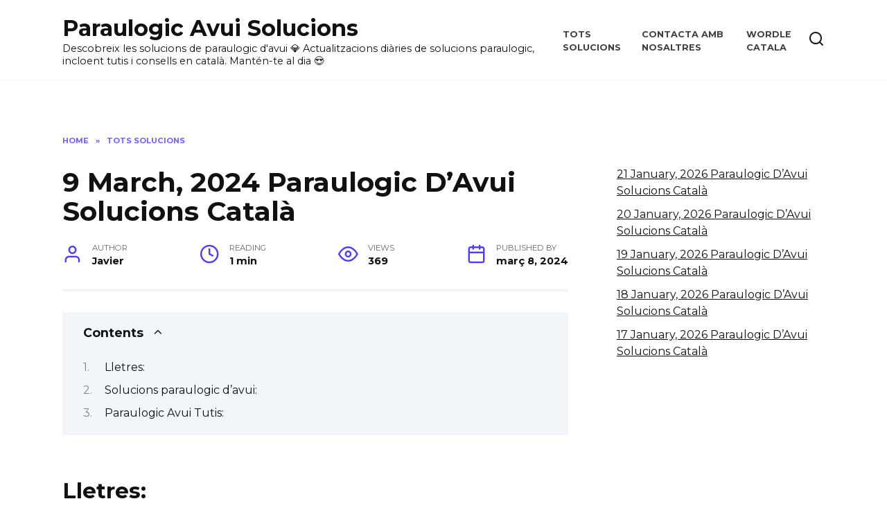

--- FILE ---
content_type: text/html; charset=UTF-8
request_url: https://paraulogicavuisolucions.com/9-march-2024-paraulogic-davui-solucions-catala/
body_size: 15898
content:
<!doctype html>
<html lang="ca" prefix="og: https://ogp.me/ns#">
<head>
	<meta charset="UTF-8">
	<meta name="viewport" content="width=device-width, initial-scale=1">

	
<!-- Search Engine Optimization by Rank Math - https://rankmath.com/ -->
<title>9 March, 2024 Paraulogic D&#039;Avui Solucions Català</title>
<meta name="description" content="Lletres: S, U, B, H, A, R, TSolucions paraulogic d’avui: Números de Sèrie9 March, 2024 ❤️ 124 ParaulesParaulogic Avui"/>
<meta name="robots" content="follow, index, max-snippet:-1, max-video-preview:-1, max-image-preview:large"/>
<link rel="canonical" href="https://paraulogicavuisolucions.com/9-march-2024-paraulogic-davui-solucions-catala/" />
<meta property="og:locale" content="ca_ES" />
<meta property="og:type" content="article" />
<meta property="og:title" content="9 March, 2024 Paraulogic D&#039;Avui Solucions Català" />
<meta property="og:description" content="Lletres: S, U, B, H, A, R, TSolucions paraulogic d’avui: Números de Sèrie9 March, 2024 ❤️ 124 ParaulesParaulogic Avui" />
<meta property="og:url" content="https://paraulogicavuisolucions.com/9-march-2024-paraulogic-davui-solucions-catala/" />
<meta property="og:site_name" content="Paraulogic Avui Solucions" />
<meta property="article:section" content="Tots Solucions" />
<meta property="og:image" content="https://paraulogicavuisolucions.com/wp-content/uploads/2024/02/Feature-Image-1024x576.webp" />
<meta property="og:image:secure_url" content="https://paraulogicavuisolucions.com/wp-content/uploads/2024/02/Feature-Image-1024x576.webp" />
<meta property="og:image:width" content="730" />
<meta property="og:image:height" content="411" />
<meta property="og:image:alt" content="Feature Image" />
<meta property="og:image:type" content="image/webp" />
<meta property="article:published_time" content="2024-03-08T23:10:07+00:00" />
<meta name="twitter:card" content="summary_large_image" />
<meta name="twitter:title" content="9 March, 2024 Paraulogic D&#039;Avui Solucions Català" />
<meta name="twitter:description" content="Lletres: S, U, B, H, A, R, TSolucions paraulogic d’avui: Números de Sèrie9 March, 2024 ❤️ 124 ParaulesParaulogic Avui" />
<meta name="twitter:site" content="@Javier" />
<meta name="twitter:creator" content="@Javier" />
<meta name="twitter:image" content="https://paraulogicavuisolucions.com/wp-content/uploads/2024/02/Feature-Image-1024x576.webp" />
<meta name="twitter:label1" content="Written by" />
<meta name="twitter:data1" content="Javier" />
<meta name="twitter:label2" content="Time to read" />
<meta name="twitter:data2" content="Less than a minute" />
<script type="application/ld+json" class="rank-math-schema">{"@context":"https://schema.org","@graph":[{"@type":"Organization","@id":"https://paraulogicavuisolucions.com/#organization","name":"Paraulogic Avui Solucions","sameAs":["https://twitter.com/Javier"],"logo":{"@type":"ImageObject","@id":"https://paraulogicavuisolucions.com/#logo","url":"https://paraulogicavuisolucions.com/wp-content/uploads/2024/02/cropped-Site-Icon-scaled-1.webp","contentUrl":"https://paraulogicavuisolucions.com/wp-content/uploads/2024/02/cropped-Site-Icon-scaled-1.webp","caption":"Paraulogic Avui Solucions","inLanguage":"ca","width":"512","height":"512"}},{"@type":"WebSite","@id":"https://paraulogicavuisolucions.com/#website","url":"https://paraulogicavuisolucions.com","name":"Paraulogic Avui Solucions","publisher":{"@id":"https://paraulogicavuisolucions.com/#organization"},"inLanguage":"ca"},{"@type":"ImageObject","@id":"https://paraulogicavuisolucions.com/wp-content/uploads/2024/02/Feature-Image-scaled.webp","url":"https://paraulogicavuisolucions.com/wp-content/uploads/2024/02/Feature-Image-scaled.webp","width":"2560","height":"1440","caption":"Feature Image","inLanguage":"ca"},{"@type":"WebPage","@id":"https://paraulogicavuisolucions.com/9-march-2024-paraulogic-davui-solucions-catala/#webpage","url":"https://paraulogicavuisolucions.com/9-march-2024-paraulogic-davui-solucions-catala/","name":"9 March, 2024 Paraulogic D&#039;Avui Solucions Catal\u00e0","datePublished":"2024-03-08T23:10:07+00:00","dateModified":"2024-03-08T23:10:07+00:00","isPartOf":{"@id":"https://paraulogicavuisolucions.com/#website"},"primaryImageOfPage":{"@id":"https://paraulogicavuisolucions.com/wp-content/uploads/2024/02/Feature-Image-scaled.webp"},"inLanguage":"ca"},{"@type":"Person","@id":"https://paraulogicavuisolucions.com/9-march-2024-paraulogic-davui-solucions-catala/#author","name":"Javier","image":{"@type":"ImageObject","@id":"https://secure.gravatar.com/avatar/7e676e69526573ecf50fd0a53e78987b9198201e7a88e23b03debeb53ade150f?s=96&amp;d=robohash&amp;r=g","url":"https://secure.gravatar.com/avatar/7e676e69526573ecf50fd0a53e78987b9198201e7a88e23b03debeb53ade150f?s=96&amp;d=robohash&amp;r=g","caption":"Javier","inLanguage":"ca"},"sameAs":["https://paraulogicavuisolucions.com"],"worksFor":{"@id":"https://paraulogicavuisolucions.com/#organization"}},{"@type":"Article","headline":"9 March, 2024 Paraulogic D&#039;Avui Solucions Catal\u00e0","datePublished":"2024-03-08T23:10:07+00:00","dateModified":"2024-03-08T23:10:07+00:00","author":{"@id":"https://paraulogicavuisolucions.com/9-march-2024-paraulogic-davui-solucions-catala/#author","name":"Javier"},"publisher":{"@id":"https://paraulogicavuisolucions.com/#organization"},"description":"Lletres: S, U, B, H, A, R, TSolucions paraulogic d\u2019avui: N\u00fameros de S\u00e8rie9 March, 2024 \u2764\ufe0f 124 ParaulesParaulogic Avui","name":"9 March, 2024 Paraulogic D&#039;Avui Solucions Catal\u00e0","@id":"https://paraulogicavuisolucions.com/9-march-2024-paraulogic-davui-solucions-catala/#richSnippet","isPartOf":{"@id":"https://paraulogicavuisolucions.com/9-march-2024-paraulogic-davui-solucions-catala/#webpage"},"image":{"@id":"https://paraulogicavuisolucions.com/wp-content/uploads/2024/02/Feature-Image-scaled.webp"},"inLanguage":"ca","mainEntityOfPage":{"@id":"https://paraulogicavuisolucions.com/9-march-2024-paraulogic-davui-solucions-catala/#webpage"}}]}</script>
<!-- /Rank Math WordPress SEO plugin -->

<link rel='dns-prefetch' href='//fonts.googleapis.com' />
<link rel="alternate" type="application/rss+xml" title="Paraulogic Avui Solucions &raquo; 9 March, 2024 Paraulogic D&#8217;Avui Solucions Català Canal dels comentaris" href="https://paraulogicavuisolucions.com/9-march-2024-paraulogic-davui-solucions-catala/feed/" />
<link rel="alternate" title="oEmbed (JSON)" type="application/json+oembed" href="https://paraulogicavuisolucions.com/wp-json/oembed/1.0/embed?url=https%3A%2F%2Fparaulogicavuisolucions.com%2F9-march-2024-paraulogic-davui-solucions-catala%2F" />
<link rel="alternate" title="oEmbed (XML)" type="text/xml+oembed" href="https://paraulogicavuisolucions.com/wp-json/oembed/1.0/embed?url=https%3A%2F%2Fparaulogicavuisolucions.com%2F9-march-2024-paraulogic-davui-solucions-catala%2F&#038;format=xml" />
<style id='wp-img-auto-sizes-contain-inline-css' type='text/css'>
img:is([sizes=auto i],[sizes^="auto," i]){contain-intrinsic-size:3000px 1500px}
/*# sourceURL=wp-img-auto-sizes-contain-inline-css */
</style>
<style id='wp-emoji-styles-inline-css' type='text/css'>

	img.wp-smiley, img.emoji {
		display: inline !important;
		border: none !important;
		box-shadow: none !important;
		height: 1em !important;
		width: 1em !important;
		margin: 0 0.07em !important;
		vertical-align: -0.1em !important;
		background: none !important;
		padding: 0 !important;
	}
/*# sourceURL=wp-emoji-styles-inline-css */
</style>
<style id='wp-block-library-inline-css' type='text/css'>
:root{--wp-block-synced-color:#7a00df;--wp-block-synced-color--rgb:122,0,223;--wp-bound-block-color:var(--wp-block-synced-color);--wp-editor-canvas-background:#ddd;--wp-admin-theme-color:#007cba;--wp-admin-theme-color--rgb:0,124,186;--wp-admin-theme-color-darker-10:#006ba1;--wp-admin-theme-color-darker-10--rgb:0,107,160.5;--wp-admin-theme-color-darker-20:#005a87;--wp-admin-theme-color-darker-20--rgb:0,90,135;--wp-admin-border-width-focus:2px}@media (min-resolution:192dpi){:root{--wp-admin-border-width-focus:1.5px}}.wp-element-button{cursor:pointer}:root .has-very-light-gray-background-color{background-color:#eee}:root .has-very-dark-gray-background-color{background-color:#313131}:root .has-very-light-gray-color{color:#eee}:root .has-very-dark-gray-color{color:#313131}:root .has-vivid-green-cyan-to-vivid-cyan-blue-gradient-background{background:linear-gradient(135deg,#00d084,#0693e3)}:root .has-purple-crush-gradient-background{background:linear-gradient(135deg,#34e2e4,#4721fb 50%,#ab1dfe)}:root .has-hazy-dawn-gradient-background{background:linear-gradient(135deg,#faaca8,#dad0ec)}:root .has-subdued-olive-gradient-background{background:linear-gradient(135deg,#fafae1,#67a671)}:root .has-atomic-cream-gradient-background{background:linear-gradient(135deg,#fdd79a,#004a59)}:root .has-nightshade-gradient-background{background:linear-gradient(135deg,#330968,#31cdcf)}:root .has-midnight-gradient-background{background:linear-gradient(135deg,#020381,#2874fc)}:root{--wp--preset--font-size--normal:16px;--wp--preset--font-size--huge:42px}.has-regular-font-size{font-size:1em}.has-larger-font-size{font-size:2.625em}.has-normal-font-size{font-size:var(--wp--preset--font-size--normal)}.has-huge-font-size{font-size:var(--wp--preset--font-size--huge)}.has-text-align-center{text-align:center}.has-text-align-left{text-align:left}.has-text-align-right{text-align:right}.has-fit-text{white-space:nowrap!important}#end-resizable-editor-section{display:none}.aligncenter{clear:both}.items-justified-left{justify-content:flex-start}.items-justified-center{justify-content:center}.items-justified-right{justify-content:flex-end}.items-justified-space-between{justify-content:space-between}.screen-reader-text{border:0;clip-path:inset(50%);height:1px;margin:-1px;overflow:hidden;padding:0;position:absolute;width:1px;word-wrap:normal!important}.screen-reader-text:focus{background-color:#ddd;clip-path:none;color:#444;display:block;font-size:1em;height:auto;left:5px;line-height:normal;padding:15px 23px 14px;text-decoration:none;top:5px;width:auto;z-index:100000}html :where(.has-border-color){border-style:solid}html :where([style*=border-top-color]){border-top-style:solid}html :where([style*=border-right-color]){border-right-style:solid}html :where([style*=border-bottom-color]){border-bottom-style:solid}html :where([style*=border-left-color]){border-left-style:solid}html :where([style*=border-width]){border-style:solid}html :where([style*=border-top-width]){border-top-style:solid}html :where([style*=border-right-width]){border-right-style:solid}html :where([style*=border-bottom-width]){border-bottom-style:solid}html :where([style*=border-left-width]){border-left-style:solid}html :where(img[class*=wp-image-]){height:auto;max-width:100%}:where(figure){margin:0 0 1em}html :where(.is-position-sticky){--wp-admin--admin-bar--position-offset:var(--wp-admin--admin-bar--height,0px)}@media screen and (max-width:600px){html :where(.is-position-sticky){--wp-admin--admin-bar--position-offset:0px}}

/*# sourceURL=wp-block-library-inline-css */
</style><style id='wp-block-latest-posts-inline-css' type='text/css'>
.wp-block-latest-posts{box-sizing:border-box}.wp-block-latest-posts.alignleft{margin-right:2em}.wp-block-latest-posts.alignright{margin-left:2em}.wp-block-latest-posts.wp-block-latest-posts__list{list-style:none}.wp-block-latest-posts.wp-block-latest-posts__list li{clear:both;overflow-wrap:break-word}.wp-block-latest-posts.is-grid{display:flex;flex-wrap:wrap}.wp-block-latest-posts.is-grid li{margin:0 1.25em 1.25em 0;width:100%}@media (min-width:600px){.wp-block-latest-posts.columns-2 li{width:calc(50% - .625em)}.wp-block-latest-posts.columns-2 li:nth-child(2n){margin-right:0}.wp-block-latest-posts.columns-3 li{width:calc(33.33333% - .83333em)}.wp-block-latest-posts.columns-3 li:nth-child(3n){margin-right:0}.wp-block-latest-posts.columns-4 li{width:calc(25% - .9375em)}.wp-block-latest-posts.columns-4 li:nth-child(4n){margin-right:0}.wp-block-latest-posts.columns-5 li{width:calc(20% - 1em)}.wp-block-latest-posts.columns-5 li:nth-child(5n){margin-right:0}.wp-block-latest-posts.columns-6 li{width:calc(16.66667% - 1.04167em)}.wp-block-latest-posts.columns-6 li:nth-child(6n){margin-right:0}}:root :where(.wp-block-latest-posts.is-grid){padding:0}:root :where(.wp-block-latest-posts.wp-block-latest-posts__list){padding-left:0}.wp-block-latest-posts__post-author,.wp-block-latest-posts__post-date{display:block;font-size:.8125em}.wp-block-latest-posts__post-excerpt,.wp-block-latest-posts__post-full-content{margin-bottom:1em;margin-top:.5em}.wp-block-latest-posts__featured-image a{display:inline-block}.wp-block-latest-posts__featured-image img{height:auto;max-width:100%;width:auto}.wp-block-latest-posts__featured-image.alignleft{float:left;margin-right:1em}.wp-block-latest-posts__featured-image.alignright{float:right;margin-left:1em}.wp-block-latest-posts__featured-image.aligncenter{margin-bottom:1em;text-align:center}
/*# sourceURL=https://paraulogicavuisolucions.com/wp-includes/blocks/latest-posts/style.min.css */
</style>
<style id='wp-block-paragraph-inline-css' type='text/css'>
.is-small-text{font-size:.875em}.is-regular-text{font-size:1em}.is-large-text{font-size:2.25em}.is-larger-text{font-size:3em}.has-drop-cap:not(:focus):first-letter{float:left;font-size:8.4em;font-style:normal;font-weight:100;line-height:.68;margin:.05em .1em 0 0;text-transform:uppercase}body.rtl .has-drop-cap:not(:focus):first-letter{float:none;margin-left:.1em}p.has-drop-cap.has-background{overflow:hidden}:root :where(p.has-background){padding:1.25em 2.375em}:where(p.has-text-color:not(.has-link-color)) a{color:inherit}p.has-text-align-left[style*="writing-mode:vertical-lr"],p.has-text-align-right[style*="writing-mode:vertical-rl"]{rotate:180deg}
/*# sourceURL=https://paraulogicavuisolucions.com/wp-includes/blocks/paragraph/style.min.css */
</style>
<style id='global-styles-inline-css' type='text/css'>
:root{--wp--preset--aspect-ratio--square: 1;--wp--preset--aspect-ratio--4-3: 4/3;--wp--preset--aspect-ratio--3-4: 3/4;--wp--preset--aspect-ratio--3-2: 3/2;--wp--preset--aspect-ratio--2-3: 2/3;--wp--preset--aspect-ratio--16-9: 16/9;--wp--preset--aspect-ratio--9-16: 9/16;--wp--preset--color--black: #000000;--wp--preset--color--cyan-bluish-gray: #abb8c3;--wp--preset--color--white: #ffffff;--wp--preset--color--pale-pink: #f78da7;--wp--preset--color--vivid-red: #cf2e2e;--wp--preset--color--luminous-vivid-orange: #ff6900;--wp--preset--color--luminous-vivid-amber: #fcb900;--wp--preset--color--light-green-cyan: #7bdcb5;--wp--preset--color--vivid-green-cyan: #00d084;--wp--preset--color--pale-cyan-blue: #8ed1fc;--wp--preset--color--vivid-cyan-blue: #0693e3;--wp--preset--color--vivid-purple: #9b51e0;--wp--preset--gradient--vivid-cyan-blue-to-vivid-purple: linear-gradient(135deg,rgb(6,147,227) 0%,rgb(155,81,224) 100%);--wp--preset--gradient--light-green-cyan-to-vivid-green-cyan: linear-gradient(135deg,rgb(122,220,180) 0%,rgb(0,208,130) 100%);--wp--preset--gradient--luminous-vivid-amber-to-luminous-vivid-orange: linear-gradient(135deg,rgb(252,185,0) 0%,rgb(255,105,0) 100%);--wp--preset--gradient--luminous-vivid-orange-to-vivid-red: linear-gradient(135deg,rgb(255,105,0) 0%,rgb(207,46,46) 100%);--wp--preset--gradient--very-light-gray-to-cyan-bluish-gray: linear-gradient(135deg,rgb(238,238,238) 0%,rgb(169,184,195) 100%);--wp--preset--gradient--cool-to-warm-spectrum: linear-gradient(135deg,rgb(74,234,220) 0%,rgb(151,120,209) 20%,rgb(207,42,186) 40%,rgb(238,44,130) 60%,rgb(251,105,98) 80%,rgb(254,248,76) 100%);--wp--preset--gradient--blush-light-purple: linear-gradient(135deg,rgb(255,206,236) 0%,rgb(152,150,240) 100%);--wp--preset--gradient--blush-bordeaux: linear-gradient(135deg,rgb(254,205,165) 0%,rgb(254,45,45) 50%,rgb(107,0,62) 100%);--wp--preset--gradient--luminous-dusk: linear-gradient(135deg,rgb(255,203,112) 0%,rgb(199,81,192) 50%,rgb(65,88,208) 100%);--wp--preset--gradient--pale-ocean: linear-gradient(135deg,rgb(255,245,203) 0%,rgb(182,227,212) 50%,rgb(51,167,181) 100%);--wp--preset--gradient--electric-grass: linear-gradient(135deg,rgb(202,248,128) 0%,rgb(113,206,126) 100%);--wp--preset--gradient--midnight: linear-gradient(135deg,rgb(2,3,129) 0%,rgb(40,116,252) 100%);--wp--preset--font-size--small: 19.5px;--wp--preset--font-size--medium: 20px;--wp--preset--font-size--large: 36.5px;--wp--preset--font-size--x-large: 42px;--wp--preset--font-size--normal: 22px;--wp--preset--font-size--huge: 49.5px;--wp--preset--spacing--20: 0.44rem;--wp--preset--spacing--30: 0.67rem;--wp--preset--spacing--40: 1rem;--wp--preset--spacing--50: 1.5rem;--wp--preset--spacing--60: 2.25rem;--wp--preset--spacing--70: 3.38rem;--wp--preset--spacing--80: 5.06rem;--wp--preset--shadow--natural: 6px 6px 9px rgba(0, 0, 0, 0.2);--wp--preset--shadow--deep: 12px 12px 50px rgba(0, 0, 0, 0.4);--wp--preset--shadow--sharp: 6px 6px 0px rgba(0, 0, 0, 0.2);--wp--preset--shadow--outlined: 6px 6px 0px -3px rgb(255, 255, 255), 6px 6px rgb(0, 0, 0);--wp--preset--shadow--crisp: 6px 6px 0px rgb(0, 0, 0);}:where(.is-layout-flex){gap: 0.5em;}:where(.is-layout-grid){gap: 0.5em;}body .is-layout-flex{display: flex;}.is-layout-flex{flex-wrap: wrap;align-items: center;}.is-layout-flex > :is(*, div){margin: 0;}body .is-layout-grid{display: grid;}.is-layout-grid > :is(*, div){margin: 0;}:where(.wp-block-columns.is-layout-flex){gap: 2em;}:where(.wp-block-columns.is-layout-grid){gap: 2em;}:where(.wp-block-post-template.is-layout-flex){gap: 1.25em;}:where(.wp-block-post-template.is-layout-grid){gap: 1.25em;}.has-black-color{color: var(--wp--preset--color--black) !important;}.has-cyan-bluish-gray-color{color: var(--wp--preset--color--cyan-bluish-gray) !important;}.has-white-color{color: var(--wp--preset--color--white) !important;}.has-pale-pink-color{color: var(--wp--preset--color--pale-pink) !important;}.has-vivid-red-color{color: var(--wp--preset--color--vivid-red) !important;}.has-luminous-vivid-orange-color{color: var(--wp--preset--color--luminous-vivid-orange) !important;}.has-luminous-vivid-amber-color{color: var(--wp--preset--color--luminous-vivid-amber) !important;}.has-light-green-cyan-color{color: var(--wp--preset--color--light-green-cyan) !important;}.has-vivid-green-cyan-color{color: var(--wp--preset--color--vivid-green-cyan) !important;}.has-pale-cyan-blue-color{color: var(--wp--preset--color--pale-cyan-blue) !important;}.has-vivid-cyan-blue-color{color: var(--wp--preset--color--vivid-cyan-blue) !important;}.has-vivid-purple-color{color: var(--wp--preset--color--vivid-purple) !important;}.has-black-background-color{background-color: var(--wp--preset--color--black) !important;}.has-cyan-bluish-gray-background-color{background-color: var(--wp--preset--color--cyan-bluish-gray) !important;}.has-white-background-color{background-color: var(--wp--preset--color--white) !important;}.has-pale-pink-background-color{background-color: var(--wp--preset--color--pale-pink) !important;}.has-vivid-red-background-color{background-color: var(--wp--preset--color--vivid-red) !important;}.has-luminous-vivid-orange-background-color{background-color: var(--wp--preset--color--luminous-vivid-orange) !important;}.has-luminous-vivid-amber-background-color{background-color: var(--wp--preset--color--luminous-vivid-amber) !important;}.has-light-green-cyan-background-color{background-color: var(--wp--preset--color--light-green-cyan) !important;}.has-vivid-green-cyan-background-color{background-color: var(--wp--preset--color--vivid-green-cyan) !important;}.has-pale-cyan-blue-background-color{background-color: var(--wp--preset--color--pale-cyan-blue) !important;}.has-vivid-cyan-blue-background-color{background-color: var(--wp--preset--color--vivid-cyan-blue) !important;}.has-vivid-purple-background-color{background-color: var(--wp--preset--color--vivid-purple) !important;}.has-black-border-color{border-color: var(--wp--preset--color--black) !important;}.has-cyan-bluish-gray-border-color{border-color: var(--wp--preset--color--cyan-bluish-gray) !important;}.has-white-border-color{border-color: var(--wp--preset--color--white) !important;}.has-pale-pink-border-color{border-color: var(--wp--preset--color--pale-pink) !important;}.has-vivid-red-border-color{border-color: var(--wp--preset--color--vivid-red) !important;}.has-luminous-vivid-orange-border-color{border-color: var(--wp--preset--color--luminous-vivid-orange) !important;}.has-luminous-vivid-amber-border-color{border-color: var(--wp--preset--color--luminous-vivid-amber) !important;}.has-light-green-cyan-border-color{border-color: var(--wp--preset--color--light-green-cyan) !important;}.has-vivid-green-cyan-border-color{border-color: var(--wp--preset--color--vivid-green-cyan) !important;}.has-pale-cyan-blue-border-color{border-color: var(--wp--preset--color--pale-cyan-blue) !important;}.has-vivid-cyan-blue-border-color{border-color: var(--wp--preset--color--vivid-cyan-blue) !important;}.has-vivid-purple-border-color{border-color: var(--wp--preset--color--vivid-purple) !important;}.has-vivid-cyan-blue-to-vivid-purple-gradient-background{background: var(--wp--preset--gradient--vivid-cyan-blue-to-vivid-purple) !important;}.has-light-green-cyan-to-vivid-green-cyan-gradient-background{background: var(--wp--preset--gradient--light-green-cyan-to-vivid-green-cyan) !important;}.has-luminous-vivid-amber-to-luminous-vivid-orange-gradient-background{background: var(--wp--preset--gradient--luminous-vivid-amber-to-luminous-vivid-orange) !important;}.has-luminous-vivid-orange-to-vivid-red-gradient-background{background: var(--wp--preset--gradient--luminous-vivid-orange-to-vivid-red) !important;}.has-very-light-gray-to-cyan-bluish-gray-gradient-background{background: var(--wp--preset--gradient--very-light-gray-to-cyan-bluish-gray) !important;}.has-cool-to-warm-spectrum-gradient-background{background: var(--wp--preset--gradient--cool-to-warm-spectrum) !important;}.has-blush-light-purple-gradient-background{background: var(--wp--preset--gradient--blush-light-purple) !important;}.has-blush-bordeaux-gradient-background{background: var(--wp--preset--gradient--blush-bordeaux) !important;}.has-luminous-dusk-gradient-background{background: var(--wp--preset--gradient--luminous-dusk) !important;}.has-pale-ocean-gradient-background{background: var(--wp--preset--gradient--pale-ocean) !important;}.has-electric-grass-gradient-background{background: var(--wp--preset--gradient--electric-grass) !important;}.has-midnight-gradient-background{background: var(--wp--preset--gradient--midnight) !important;}.has-small-font-size{font-size: var(--wp--preset--font-size--small) !important;}.has-medium-font-size{font-size: var(--wp--preset--font-size--medium) !important;}.has-large-font-size{font-size: var(--wp--preset--font-size--large) !important;}.has-x-large-font-size{font-size: var(--wp--preset--font-size--x-large) !important;}
/*# sourceURL=global-styles-inline-css */
</style>

<style id='classic-theme-styles-inline-css' type='text/css'>
/*! This file is auto-generated */
.wp-block-button__link{color:#fff;background-color:#32373c;border-radius:9999px;box-shadow:none;text-decoration:none;padding:calc(.667em + 2px) calc(1.333em + 2px);font-size:1.125em}.wp-block-file__button{background:#32373c;color:#fff;text-decoration:none}
/*# sourceURL=/wp-includes/css/classic-themes.min.css */
</style>
<link rel='stylesheet' id='perfecty-push-css' href='https://paraulogicavuisolucions.com/wp-content/plugins/PushMak%20-%20Catalan%20Language/public/css/perfecty-push-public.css?ver=1.6.2'  media='all' />
<link rel='stylesheet' id='google-fonts-css' href='https://fonts.googleapis.com/css?family=Montserrat%3A400%2C400i%2C700&#038;subset=cyrillic&#038;display=swap&#038;ver=6.9'  media='all' />
<link rel='stylesheet' id='reboot-style-css' href='https://paraulogicavuisolucions.com/wp-content/themes/Reboot/assets/css/style.min.css?ver=1.4.9'  media='all' />
<link rel='stylesheet' id='reboot-style-child-css' href='https://paraulogicavuisolucions.com/wp-content/themes/reboot_child/style.css?ver=6.9'  media='all' />
<script type="text/javascript" src="https://paraulogicavuisolucions.com/wp-includes/js/jquery/jquery.min.js?ver=3.7.1" id="jquery-core-js"></script>
<script type="text/javascript" src="https://paraulogicavuisolucions.com/wp-includes/js/jquery/jquery-migrate.min.js?ver=3.4.1" id="jquery-migrate-js"></script>
<link rel="https://api.w.org/" href="https://paraulogicavuisolucions.com/wp-json/" /><link rel="alternate" title="JSON" type="application/json" href="https://paraulogicavuisolucions.com/wp-json/wp/v2/posts/256" /><link rel="EditURI" type="application/rsd+xml" title="RSD" href="https://paraulogicavuisolucions.com/xmlrpc.php?rsd" />
<meta name="generator" content="WordPress 6.9" />
<link rel='shortlink' href='https://paraulogicavuisolucions.com/?p=256' />
<script>
	window.PerfectyPushOptions = {
		path: "https://paraulogicavuisolucions.com/wp-content/plugins/PushMak - Catalan Language/public/js",
		dialogTitle: "Vols Rebre Notificacions?",
		dialogSubmit: "Continua",
		dialogCancel: "Ara No",
		settingsTitle: "Preferències De Notificacions",
		settingsOptIn: "Vull Rebre Notificacions",
		settingsUpdateError: "No S&#039;ha Pogut Canviar La Preferència, Torna-ho a Provar",
		serverUrl: "https://paraulogicavuisolucions.com/wp-json/perfecty-push",
		vapidPublicKey: "BPzsP18956V_WtZMTg77ZFztd-K9rsTxrk2hYvmYaPbPMrOVhdVj9Wve3vC0ToGef20D-63OB129tNZpvYiw1No",
		token: "8ede175bb2",
		tokenHeader: "X-WP-Nonce",
		enabled: true,
		unregisterConflicts: false,
		serviceWorkerScope: "/perfecty/push",
		loggerLevel: "error",
		loggerVerbose: false,
		hideBellAfterSubscribe: true,
		askPermissionsDirectly: true,
		unregisterConflictsExpression: "(OneSignalSDKWorker|wonderpush-worker-loader|webpushr-sw|subscribers-com\/firebase-messaging-sw|gravitec-net-web-push-notifications|push_notification_sw)",
		promptIconUrl: "https://paraulogicavuisolucions.com/wp-content/uploads/2024/02/cropped-Site-Icon-scaled-1.webp",
		visitsToDisplayPrompt: 0	}
</script>
<link rel="preload" href="https://paraulogicavuisolucions.com/wp-content/themes/Reboot/assets/fonts/wpshop-core.ttf" as="font" crossorigin><link rel="icon" href="https://paraulogicavuisolucions.com/wp-content/uploads/2024/02/cropped-Site-Icon-scaled-1-32x32.webp" sizes="32x32" />
<link rel="icon" href="https://paraulogicavuisolucions.com/wp-content/uploads/2024/02/cropped-Site-Icon-scaled-1-192x192.webp" sizes="192x192" />
<link rel="apple-touch-icon" href="https://paraulogicavuisolucions.com/wp-content/uploads/2024/02/cropped-Site-Icon-scaled-1-180x180.webp" />
<meta name="msapplication-TileImage" content="https://paraulogicavuisolucions.com/wp-content/uploads/2024/02/cropped-Site-Icon-scaled-1-270x270.webp" />
    <script type='text/javascript' src='//lampshadescreen.com/4c/64/7f/4c647fef58cea8aee30f215cef6026c1.js'></script>

<!-- Google tag (gtag.js) -->
<script async src="https://www.googletagmanager.com/gtag/js?id=G-YNL69MBWR1"></script>
<script>
  window.dataLayer = window.dataLayer || [];
  function gtag(){dataLayer.push(arguments);}
  gtag('js', new Date());

  gtag('config', 'G-YNL69MBWR1');
</script></head>

<body class="wp-singular post-template-default single single-post postid-256 single-format-standard wp-embed-responsive wp-theme-Reboot wp-child-theme-reboot_child sidebar-right">



<div id="page" class="site">
    <a class="skip-link screen-reader-text" href="#content">Skip to content</a>

    <div class="search-screen-overlay js-search-screen-overlay"></div>
    <div class="search-screen js-search-screen">
        
<form role="search" method="get" class="search-form" action="https://paraulogicavuisolucions.com/">
    <label>
        <span class="screen-reader-text">Search for:</span>
        <input type="search" class="search-field" placeholder="Search…" value="" name="s">
    </label>
    <button type="submit" class="search-submit"></button>
</form>    </div>

    

<header id="masthead" class="site-header full" itemscope itemtype="http://schema.org/WPHeader">
    <div class="site-header-inner fixed">

        <div class="humburger js-humburger"><span></span><span></span><span></span></div>

        
<div class="site-branding">

    <div class="site-branding__body"><div class="site-title"><a href="https://paraulogicavuisolucions.com/">Paraulogic Avui Solucions</a></div><p class="site-description">Descobreix les solucions de paraulogic d&#039;avui 💎 Actualitzacions diàries de solucions paraulogic, incloent tutis i consells en català. Mantén-te al dia 😍</p></div></div><!-- .site-branding --><div class="top-menu"><ul id="top-menu" class="menu"><li id="menu-item-70" class="menu-item menu-item-type-taxonomy menu-item-object-category current-post-ancestor current-menu-parent current-post-parent menu-item-70"><a href="https://paraulogicavuisolucions.com/tots-solucions/">Tots Solucions</a></li>
<li id="menu-item-182" class="menu-item menu-item-type-post_type menu-item-object-page menu-item-182"><a href="https://paraulogicavuisolucions.com/contacta-amb-nosaltres/">Contacta Amb Nosaltres</a></li>
<li id="menu-item-378" class="menu-item menu-item-type-post_type menu-item-object-page menu-item-378"><a href="https://paraulogicavuisolucions.com/wordle-cat/">Wordle Catala</a></li>
</ul></div>                <div class="header-search">
                    <span class="search-icon js-search-icon"></span>
                </div>
            
    </div>
</header><!-- #masthead -->


    
    <nav id="site-navigation" class="main-navigation fixed" style="display: none;">
        <div class="main-navigation-inner full">
            <ul id="header_menu"></ul>
        </div>
    </nav>
    <div class="container header-separator"></div>


    <div class="mobile-menu-placeholder js-mobile-menu-placeholder"></div>
    
	
    <div id="content" class="site-content fixed">

        <div class="b-r b-r--before_site_content"><script async="async" data-cfasync="false" src="//lampshadescreen.com/ddfcc0cf8cb1d98e1c021895aac7b821/invoke.js"></script>
<div id="container-ddfcc0cf8cb1d98e1c021895aac7b821"></div></div>
        <div class="site-content-inner">
    
        
        <div id="primary" class="content-area" itemscope itemtype="http://schema.org/Article">
            <main id="main" class="site-main article-card">

                
<article id="post-256" class="article-post post-256 post type-post status-publish format-standard  category-tots-solucions">

    
        <div class="breadcrumb" itemscope itemtype="http://schema.org/BreadcrumbList"><span class="breadcrumb-item" itemprop="itemListElement" itemscope itemtype="http://schema.org/ListItem"><a href="https://paraulogicavuisolucions.com/" itemprop="item"><span itemprop="name">Home</span></a><meta itemprop="position" content="0"></span> <span class="breadcrumb-separator">»</span> <span class="breadcrumb-item" itemprop="itemListElement" itemscope itemtype="http://schema.org/ListItem"><a href="https://paraulogicavuisolucions.com/tots-solucions/" itemprop="item"><span itemprop="name">Tots Solucions</span></a><meta itemprop="position" content="1"></span></div>
                                <h1 class="entry-title" itemprop="headline">9 March, 2024 Paraulogic D&#8217;Avui Solucions Català</h1>
                    
        
        
    
            <div class="entry-meta">
            <span class="entry-author"><span class="entry-label">Author</span> <span itemprop="author">Javier</span></span>            <span class="entry-time"><span class="entry-label">Reading</span> 1 min</span>            <span class="entry-views"><span class="entry-label">Views</span> <span class="js-views-count" data-post_id="256">369</span></span>            <span class="entry-date"><span class="entry-label">Published by</span> <time itemprop="datePublished" datetime="2024-03-08">març 8, 2024</time></span>
                    </div>
    
    
    <div class="entry-content" itemprop="articleBody">
        <div>
<div class="table-of-contents open"><div class="table-of-contents__header"><span class="table-of-contents__hide js-table-of-contents-hide">Contents</span></div><ol class="table-of-contents__list js-table-of-contents-list">
<li class="level-1"><a href="#lletres">Lletres:</a></li><li class="level-1"><a href="#solucions-paraulogic-d-avui">Solucions paraulogic d’avui:</a></li><li class="level-1"><a href="#paraulogic-avui-tutis">Paraulogic Avui Tutis:</a></li></ol></div><h2 id="lletres">Lletres:</h2>
<p>S, U, B, H, A, R, <strong>T</strong></div>
<div>
<h2 id="solucions-paraulogic-d-avui">Solucions paraulogic d’avui:</h2>
<table border='1' style='width: 100%; text-align: center;'>
<tr>
<th>Números de Sèrie</th>
<th colspan='2'><font color='red'>9 March, 2024</font> ❤️ 124 Paraules</th>
</tr>
<tr>
<td colspan='3'><a href='https://paraulogicavuisolucions.com/' style='display: inline-block; text-align: center; width: 100%;'>Paraulogic Avui Solucions</a></td>
</tr>
<tr>
<td>1</td>
<td colspan='2'>abarta</td>
</tr>
<tr>
<td>2</td>
<td colspan='2'>abast</td>
</tr>
<tr>
<td>3</td>
<td colspan='2'>abastar</td>
</tr>
<tr>
<td>4</td>
<td colspan='2'>abat</td>
</tr>
<tr>
<td>5</td>
<td colspan='2'>abatussat</td>
</tr>
<tr>
<td>6</td>
<td colspan='2'>abstrus</td>
</tr>
<tr>
<td>7</td>
<td colspan='2'>abstrusa</td>
</tr>
<tr>
<td>8</td>
<td colspan='2'>arbrat</td>
</tr>
<tr>
<td>9</td>
<td colspan='2'>arbust</td>
</tr>
<tr>
<td>10</td>
<td colspan='2'>arrabassat</td>
</tr>
<tr>
<td>11</td>
<td colspan='2'>arrasat</td>
</tr>
<tr>
<td>12</td>
<td colspan='2'>art</td>
</tr>
<tr>
<td>13</td>
<td colspan='2'>assut</td>
</tr>
<tr>
<td>14</td>
<td colspan='2'>ast</td>
</tr>
<tr>
<td>15</td>
<td colspan='2'>asta</td>
</tr>
<tr>
<td>16</td>
<td colspan='2'>astat</td>
</tr>
<tr>
<td>17</td>
<td colspan='2'>astur</td>
</tr>
<tr>
<td>18</td>
<td colspan='2'>astut</td>
</tr>
<tr>
<td>19</td>
<td colspan='2'>astuta</td>
</tr>
<tr>
<td>20</td>
<td colspan='2'>atur</td>
</tr>
<tr>
<td>21</td>
<td colspan='2'>atura</td>
</tr>
<tr>
<td>22</td>
<td colspan='2'>aturar</td>
</tr>
<tr>
<td>23</td>
<td colspan='2'>aturat</td>
</tr>
<tr>
<td>24</td>
<td colspan='2'>aurt</td>
</tr>
<tr>
<td>25</td>
<td colspan='2'>aurtar</td>
</tr>
<tr>
<td>26</td>
<td colspan='2'>barat</td>
</tr>
<tr>
<td>27</td>
<td colspan='2'>barata</td>
</tr>
<tr>
<td>28</td>
<td colspan='2'>baratar</td>
</tr>
<tr>
<td>29</td>
<td colspan='2'>barbat</td>
</tr>
<tr>
<td>30</td>
<td colspan='2'>barbut</td>
</tr>
<tr>
<td>31</td>
<td colspan='2'>barrat</td>
</tr>
<tr>
<td>32</td>
<td colspan='2'>barrut</td>
</tr>
<tr>
<td>33</td>
<td colspan='2'>bast</td>
</tr>
<tr>
<td>34</td>
<td colspan='2'>basta</td>
</tr>
<tr>
<td>35</td>
<td colspan='2'>bastar</td>
</tr>
<tr>
<td>36</td>
<td colspan='2'>bat</td>
</tr>
<tr>
<td>37</td>
<td colspan='2'>bata</td>
</tr>
<tr>
<td>38</td>
<td colspan='2'>batata</td>
</tr>
<tr>
<td>39</td>
<td colspan='2'>batussa</td>
</tr>
<tr>
<td>40</td>
<td colspan='2'>batut</td>
</tr>
<tr>
<td>41</td>
<td colspan='2'>batuta</td>
</tr>
<tr>
<td>42</td>
<td colspan='2'>brut</td>
</tr>
<tr>
<td>43</td>
<td colspan='2'>bruta</td>
</tr>
<tr>
<td>44</td>
<td colspan='2'>buata</td>
</tr>
<tr>
<td>45</td>
<td colspan='2'>burat</td>
</tr>
<tr>
<td>46</td>
<td colspan='2'>burata</td>
</tr>
<tr>
<td>47</td>
<td colspan='2'>bust</td>
</tr>
<tr>
<td>48</td>
<td colspan='2'>butbut</td>
</tr>
<tr>
<td>49</td>
<td colspan='2'>buta</td>
</tr>
<tr>
<td>50</td>
<td colspan='2'>hutu</td>
</tr>
<tr>
<td>51</td>
<td colspan='2'>rabassut</td>
</tr>
<tr>
<td>52</td>
<td colspan='2'>rabasta</td>
</tr>
<tr>
<td>53</td>
<td colspan='2'>rast</td>
</tr>
<tr>
<td>54</td>
<td colspan='2'>rat</td>
</tr>
<tr>
<td>55</td>
<td colspan='2'>rata</td>
</tr>
<tr>
<td>56</td>
<td colspan='2'>ratar</td>
</tr>
<tr>
<td>57</td>
<td colspan='2'>ratat</td>
</tr>
<tr>
<td>58</td>
<td colspan='2'>rautar</td>
</tr>
<tr>
<td>59</td>
<td colspan='2'>ruta</td>
</tr>
<tr>
<td>60</td>
<td colspan='2'>sabat</td>
</tr>
<tr>
<td>61</td>
<td colspan='2'>sabata</td>
</tr>
<tr>
<td>62</td>
<td colspan='2'>sabut</td>
</tr>
<tr>
<td>63</td>
<td colspan='2'>saturar</td>
</tr>
<tr>
<td>64</td>
<td colspan='2'>saturat</td>
</tr>
<tr>
<td>65</td>
<td colspan='2'>subarbust</td>
</tr>
<tr>
<td>66</td>
<td colspan='2'>subhasta</td>
</tr>
<tr>
<td>67</td>
<td colspan='2'>subhastar</td>
</tr>
<tr>
<td>68</td>
<td colspan='2'>substrat</td>
</tr>
<tr>
<td>69</td>
<td colspan='2'>surt</td>
</tr>
<tr>
<td>70</td>
<td colspan='2'>sutura</td>
</tr>
<tr>
<td>71</td>
<td colspan='2'>suturar</td>
</tr>
<tr>
<td>72</td>
<td colspan='2'>taba</td>
</tr>
<tr>
<td>73</td>
<td colspan='2'>tabarra</td>
</tr>
<tr>
<td>74</td>
<td colspan='2'>tabu</td>
</tr>
<tr>
<td>75</td>
<td colspan='2'>tabuat</td>
</tr>
<tr>
<td>76</td>
<td colspan='2'>tabust</td>
</tr>
<tr>
<td>77</td>
<td colspan='2'>tar</td>
</tr>
<tr>
<td>78</td>
<td colspan='2'>tara</td>
</tr>
<tr>
<td>79</td>
<td colspan='2'>tarar</td>
</tr>
<tr>
<td>80</td>
<td colspan='2'>tarara</td>
</tr>
<tr>
<td>81</td>
<td colspan='2'>tarat</td>
</tr>
<tr>
<td>82</td>
<td colspan='2'>tarras</td>
</tr>
<tr>
<td>83</td>
<td colspan='2'>tars</td>
</tr>
<tr>
<td>84</td>
<td colspan='2'>tarta</td>
</tr>
<tr>
<td>85</td>
<td colspan='2'>tartar</td>
</tr>
<tr>
<td>86</td>
<td colspan='2'>tartara</td>
</tr>
<tr>
<td>87</td>
<td colspan='2'>tartra</td>
</tr>
<tr>
<td>88</td>
<td colspan='2'>tartrat</td>
</tr>
<tr>
<td>89</td>
<td colspan='2'>tas</td>
</tr>
<tr>
<td>90</td>
<td colspan='2'>tassa</td>
</tr>
<tr>
<td>91</td>
<td colspan='2'>tast</td>
</tr>
<tr>
<td>92</td>
<td colspan='2'>tastar</td>
</tr>
<tr>
<td>93</td>
<td colspan='2'>tat</td>
</tr>
<tr>
<td>94</td>
<td colspan='2'>tata</td>
</tr>
<tr>
<td>95</td>
<td colspan='2'>tatar</td>
</tr>
<tr>
<td>96</td>
<td colspan='2'>tatara</td>
</tr>
<tr>
<td>97</td>
<td colspan='2'>tatu</td>
</tr>
<tr>
<td>98</td>
<td colspan='2'>tatuar</td>
</tr>
<tr>
<td>99</td>
<td colspan='2'>tau</td>
</tr>
<tr>
<td>100</td>
<td colspan='2'>tautau</td>
</tr>
<tr>
<td>101</td>
<td colspan='2'>taut</td>
</tr>
<tr>
<td>102</td>
<td colspan='2'>tha</td>
</tr>
<tr>
<td>103</td>
<td colspan='2'>trass</td>
</tr>
<tr>
<td>104</td>
<td colspan='2'>trast</td>
</tr>
<tr>
<td>105</td>
<td colspan='2'>trau</td>
</tr>
<tr>
<td>106</td>
<td colspan='2'>traut</td>
</tr>
<tr>
<td>107</td>
<td colspan='2'>trua</td>
</tr>
<tr>
<td>108</td>
<td colspan='2'>trust</td>
</tr>
<tr>
<td>109</td>
<td colspan='2'>tsar</td>
</tr>
<tr>
<td>110</td>
<td colspan='2'>tuatara</td>
</tr>
<tr>
<td>111</td>
<td colspan='2'>tub</td>
</tr>
<tr>
<td>112</td>
<td colspan='2'>tuba</td>
</tr>
<tr>
<td>113</td>
<td colspan='2'>tur</td>
</tr>
<tr>
<td>114</td>
<td colspan='2'>turba</td>
</tr>
<tr>
<td>115</td>
<td colspan='2'>tururut</td>
</tr>
<tr>
<td>116</td>
<td colspan='2'>tussar</td>
</tr>
<tr>
<td>117</td>
<td colspan='2'>tust</td>
</tr>
<tr>
<td>118</td>
<td colspan='2'>tusta</td>
</tr>
<tr>
<td>119</td>
<td colspan='2'>tustar</td>
</tr>
<tr>
<td>120</td>
<td colspan='2'>tut</td>
</tr>
<tr>
<td>121</td>
<td colspan='2'>tuta</td>
</tr>
<tr>
<td>122</td>
<td colspan='2'>tutu</td>
</tr>
<tr>
<td>123</td>
<td colspan='2'>urat</td>
</tr>
<tr>
<td>124</td>
<td colspan='2'>usat</td>
</tr>
</table>
</div>
<div>
<h2 id="paraulogic-avui-tutis">Paraulogic Avui Tutis:</h2>
<ul>
<li>subhastar</li>
</ul>
</div></p>    </div><!-- .entry-content -->

</article>






    <div class="rating-box">
        <div class="rating-box__header">Rate article</div>
		<div class="wp-star-rating js-star-rating star-rating--score-0" data-post-id="256" data-rating-count="0" data-rating-sum="0" data-rating-value="0"><span class="star-rating-item js-star-rating-item" data-score="1"><svg aria-hidden="true" role="img" xmlns="http://www.w3.org/2000/svg" viewBox="0 0 576 512" class="i-ico"><path fill="currentColor" d="M259.3 17.8L194 150.2 47.9 171.5c-26.2 3.8-36.7 36.1-17.7 54.6l105.7 103-25 145.5c-4.5 26.3 23.2 46 46.4 33.7L288 439.6l130.7 68.7c23.2 12.2 50.9-7.4 46.4-33.7l-25-145.5 105.7-103c19-18.5 8.5-50.8-17.7-54.6L382 150.2 316.7 17.8c-11.7-23.6-45.6-23.9-57.4 0z" class="ico-star"></path></svg></span><span class="star-rating-item js-star-rating-item" data-score="2"><svg aria-hidden="true" role="img" xmlns="http://www.w3.org/2000/svg" viewBox="0 0 576 512" class="i-ico"><path fill="currentColor" d="M259.3 17.8L194 150.2 47.9 171.5c-26.2 3.8-36.7 36.1-17.7 54.6l105.7 103-25 145.5c-4.5 26.3 23.2 46 46.4 33.7L288 439.6l130.7 68.7c23.2 12.2 50.9-7.4 46.4-33.7l-25-145.5 105.7-103c19-18.5 8.5-50.8-17.7-54.6L382 150.2 316.7 17.8c-11.7-23.6-45.6-23.9-57.4 0z" class="ico-star"></path></svg></span><span class="star-rating-item js-star-rating-item" data-score="3"><svg aria-hidden="true" role="img" xmlns="http://www.w3.org/2000/svg" viewBox="0 0 576 512" class="i-ico"><path fill="currentColor" d="M259.3 17.8L194 150.2 47.9 171.5c-26.2 3.8-36.7 36.1-17.7 54.6l105.7 103-25 145.5c-4.5 26.3 23.2 46 46.4 33.7L288 439.6l130.7 68.7c23.2 12.2 50.9-7.4 46.4-33.7l-25-145.5 105.7-103c19-18.5 8.5-50.8-17.7-54.6L382 150.2 316.7 17.8c-11.7-23.6-45.6-23.9-57.4 0z" class="ico-star"></path></svg></span><span class="star-rating-item js-star-rating-item" data-score="4"><svg aria-hidden="true" role="img" xmlns="http://www.w3.org/2000/svg" viewBox="0 0 576 512" class="i-ico"><path fill="currentColor" d="M259.3 17.8L194 150.2 47.9 171.5c-26.2 3.8-36.7 36.1-17.7 54.6l105.7 103-25 145.5c-4.5 26.3 23.2 46 46.4 33.7L288 439.6l130.7 68.7c23.2 12.2 50.9-7.4 46.4-33.7l-25-145.5 105.7-103c19-18.5 8.5-50.8-17.7-54.6L382 150.2 316.7 17.8c-11.7-23.6-45.6-23.9-57.4 0z" class="ico-star"></path></svg></span><span class="star-rating-item js-star-rating-item" data-score="5"><svg aria-hidden="true" role="img" xmlns="http://www.w3.org/2000/svg" viewBox="0 0 576 512" class="i-ico"><path fill="currentColor" d="M259.3 17.8L194 150.2 47.9 171.5c-26.2 3.8-36.7 36.1-17.7 54.6l105.7 103-25 145.5c-4.5 26.3 23.2 46 46.4 33.7L288 439.6l130.7 68.7c23.2 12.2 50.9-7.4 46.4-33.7l-25-145.5 105.7-103c19-18.5 8.5-50.8-17.7-54.6L382 150.2 316.7 17.8c-11.7-23.6-45.6-23.9-57.4 0z" class="ico-star"></path></svg></span></div>    </div>


    <div class="entry-social">
		
        		<div class="social-buttons"><span class="social-button social-button--vkontakte" data-social="vkontakte" data-image=""></span><span class="social-button social-button--facebook" data-social="facebook"></span><span class="social-button social-button--telegram" data-social="telegram"></span><span class="social-button social-button--odnoklassniki" data-social="odnoklassniki"></span><span class="social-button social-button--twitter" data-social="twitter"></span><span class="social-button social-button--sms" data-social="sms"></span><span class="social-button social-button--whatsapp" data-social="whatsapp"></span></div>            </div>





<meta itemscope itemprop="mainEntityOfPage" itemType="https://schema.org/WebPage" itemid="https://paraulogicavuisolucions.com/9-march-2024-paraulogic-davui-solucions-catala/" content="9 March, 2024 Paraulogic D&#8217;Avui Solucions Català">
    <meta itemprop="dateModified" content="2024-03-08">
<div itemprop="publisher" itemscope itemtype="https://schema.org/Organization" style="display: none;"><meta itemprop="name" content="Paraulogic Avui Solucions"><meta itemprop="telephone" content="Paraulogic Avui Solucions"><meta itemprop="address" content="https://paraulogicavuisolucions.com"></div>
<div id="comments" class="comments-area">

    	<div id="respond" class="comment-respond">
		<div id="reply-title" class="comment-reply-title">Add a comment <small><a rel="nofollow" id="cancel-comment-reply-link" href="/9-march-2024-paraulogic-davui-solucions-catala/#respond" style="display:none;">Cancel·la les respostes</a></small></div><form action="https://paraulogicavuisolucions.com/wp-comments-post.php" method="post" id="commentform" class="comment-form"><p class="comment-form-author"><label class="screen-reader-text" for="author">Nom <span class="required">*</span></label> <input id="author" name="author" type="text" value="" size="30" maxlength="245"  required='required' placeholder="Nom" /></p>
<p class="comment-form-email"><label class="screen-reader-text" for="email">Correu electrònic <span class="required">*</span></label> <input id="email" name="email" type="email" value="" size="30" maxlength="100"  required='required' placeholder="Correu electrònic" /></p>
<p class="comment-form-url"><label class="screen-reader-text" for="url">Lloc web</label> <input id="url" name="url" type="url" value="" size="30" maxlength="200" placeholder="Lloc web" /></p>
<p class="comment-form-comment"><label class="screen-reader-text" for="comment">Comentari</label> <textarea id="comment" name="comment" cols="45" rows="8" maxlength="65525" required="required" placeholder="Comentari" ></textarea></p><p class="comment-form-cookies-consent"><input id="wp-comment-cookies-consent" name="wp-comment-cookies-consent" type="checkbox" value="yes" /> <label for="wp-comment-cookies-consent">Desa el meu nom, correu electrònic i lloc web en aquest navegador per a la pròxima vegada que comenti.</label></p>
<p class="form-submit"><input name="submit" type="submit" id="submit" class="submit" value="Envia un comentari" /> <input type='hidden' name='comment_post_ID' value='256' id='comment_post_ID' />
<input type='hidden' name='comment_parent' id='comment_parent' value='0' />
</p></form>	</div><!-- #respond -->
	

    
</div><!-- #comments -->

            </main><!-- #main -->
        </div><!-- #primary -->

        
<aside id="secondary" class="widget-area" itemscope itemtype="http://schema.org/WPSideBar">
    <div class="sticky-sidebar js-sticky-sidebar">

        
        <div id="block-12" class="widget widget_block"><div style="display: flex; justify-content: center; align-items: center; width: 100%;">
<script type="text/javascript">
	atOptions = {
		'key' : '31d791f1977b44d4ea4ac1aac49b97c6',
		'format' : 'iframe',
		'height' : 250,
		'width' : 300,
		'params' : {}
	};
</script>

</div></div><div id="block-8" class="widget widget_block widget_recent_entries"><ul class="wp-block-latest-posts__list wp-block-latest-posts"><li><a class="wp-block-latest-posts__post-title" href="https://paraulogicavuisolucions.com/21-january-2026-paraulogic-davui-solucions-catala/">21 January, 2026 Paraulogic D&#8217;Avui Solucions Català</a></li>
<li><a class="wp-block-latest-posts__post-title" href="https://paraulogicavuisolucions.com/20-january-2026-paraulogic-davui-solucions-catala/">20 January, 2026 Paraulogic D&#8217;Avui Solucions Català</a></li>
<li><a class="wp-block-latest-posts__post-title" href="https://paraulogicavuisolucions.com/19-january-2026-paraulogic-davui-solucions-catala/">19 January, 2026 Paraulogic D&#8217;Avui Solucions Català</a></li>
<li><a class="wp-block-latest-posts__post-title" href="https://paraulogicavuisolucions.com/18-january-2026-paraulogic-davui-solucions-catala/">18 January, 2026 Paraulogic D&#8217;Avui Solucions Català</a></li>
<li><a class="wp-block-latest-posts__post-title" href="https://paraulogicavuisolucions.com/17-january-2026-paraulogic-davui-solucions-catala/">17 January, 2026 Paraulogic D&#8217;Avui Solucions Català</a></li>
</ul></div><div id="block-10" class="widget widget_block widget_text">
<p></p>
</div>
        
    </div>
</aside><!-- #secondary -->

    
    <div id="related-posts" class="related-posts fixed"><div class="related-posts__header">You may also like</div><div class="post-cards post-cards--vertical">
<div class="post-card post-card--related post-card--thumbnail-no">
    <div class="post-card__title"><a href="https://paraulogicavuisolucions.com/21-january-2026-paraulogic-davui-solucions-catala/">21 January, 2026 Paraulogic D&#8217;Avui Solucions Català</a></div><div class="post-card__description">Lletres: A, G, I, Q, R, U, D Solucions paraulogic d’avui</div><div class="post-card__meta"><span class="post-card__comments">0</span><span class="post-card__views">100</span></div>
</div>

<div class="post-card post-card--related post-card--thumbnail-no">
    <div class="post-card__title"><a href="https://paraulogicavuisolucions.com/20-january-2026-paraulogic-davui-solucions-catala/">20 January, 2026 Paraulogic D&#8217;Avui Solucions Català</a></div><div class="post-card__description">Lletres: C, D, E, I, R, T Solucions paraulogic d’avui</div><div class="post-card__meta"><span class="post-card__comments">0</span><span class="post-card__views">194</span></div>
</div>

<div class="post-card post-card--related post-card--thumbnail-no">
    <div class="post-card__title"><a href="https://paraulogicavuisolucions.com/19-january-2026-paraulogic-davui-solucions-catala/">19 January, 2026 Paraulogic D&#8217;Avui Solucions Català</a></div><div class="post-card__description">Lletres: A, I, O, S, T, F Solucions paraulogic d’avui</div><div class="post-card__meta"><span class="post-card__comments">0</span><span class="post-card__views">187</span></div>
</div>

<div class="post-card post-card--related post-card--thumbnail-no">
    <div class="post-card__title"><a href="https://paraulogicavuisolucions.com/18-january-2026-paraulogic-davui-solucions-catala/">18 January, 2026 Paraulogic D&#8217;Avui Solucions Català</a></div><div class="post-card__description">Lletres: C, E, O, P, R, S, U Solucions paraulogic d’avui</div><div class="post-card__meta"><span class="post-card__comments">0</span><span class="post-card__views">192</span></div>
</div>

<div class="post-card post-card--related post-card--thumbnail-no">
    <div class="post-card__title"><a href="https://paraulogicavuisolucions.com/17-january-2026-paraulogic-davui-solucions-catala/">17 January, 2026 Paraulogic D&#8217;Avui Solucions Català</a></div><div class="post-card__description">Lletres: A, D, E, I, O, R, X Solucions paraulogic d’avui</div><div class="post-card__meta"><span class="post-card__comments">0</span><span class="post-card__views">266</span></div>
</div>

<div class="post-card post-card--related post-card--thumbnail-no">
    <div class="post-card__title"><a href="https://paraulogicavuisolucions.com/16-january-2026-paraulogic-davui-solucions-catala/">16 January, 2026 Paraulogic D&#8217;Avui Solucions Català</a></div><div class="post-card__description">Lletres: A, C, D, E, T, L Solucions paraulogic d’avui</div><div class="post-card__meta"><span class="post-card__comments">0</span><span class="post-card__views">196</span></div>
</div>

<div class="post-card post-card--related post-card--thumbnail-no">
    <div class="post-card__title"><a href="https://paraulogicavuisolucions.com/15-january-2026-paraulogic-davui-solucions-catala/">15 January, 2026 Paraulogic D&#8217;Avui Solucions Català</a></div><div class="post-card__description">Lletres: C, E, L, O, T, U, P Solucions paraulogic d’avui</div><div class="post-card__meta"><span class="post-card__comments">0</span><span class="post-card__views">161</span></div>
</div>

<div class="post-card post-card--related post-card--thumbnail-no">
    <div class="post-card__title"><a href="https://paraulogicavuisolucions.com/14-january-2026-paraulogic-davui-solucions-catala/">14 January, 2026 Paraulogic D&#8217;Avui Solucions Català</a></div><div class="post-card__description">Lletres: A, I, L, O, V, M Solucions paraulogic d’avui</div><div class="post-card__meta"><span class="post-card__comments">0</span><span class="post-card__views">173</span></div>
</div>
</div></div>

</div><!--.site-content-inner-->


</div><!--.site-content-->





<div class="site-footer-container ">

    

    <div class="footer-navigation fixed" itemscope itemtype="http://schema.org/SiteNavigationElement">
        <div class="main-navigation-inner full">
            <div class="menu-footer-container"><ul id="footer_menu" class="menu"><li id="menu-item-78" class="menu-item menu-item-type-post_type menu-item-object-page menu-item-78"><a href="https://paraulogicavuisolucions.com/sobre-nosaltres/">Sobre Nosaltres</a></li>
<li id="menu-item-80" class="menu-item menu-item-type-post_type menu-item-object-page menu-item-80"><a href="https://paraulogicavuisolucions.com/termes-i-condicions/">Termes I Condicions</a></li>
<li id="menu-item-81" class="menu-item menu-item-type-post_type menu-item-object-page menu-item-81"><a href="https://paraulogicavuisolucions.com/politica-de-privacitat/">Política De Privacitat</a></li>
<li id="menu-item-181" class="menu-item menu-item-type-post_type menu-item-object-page menu-item-181"><a href="https://paraulogicavuisolucions.com/exempcio-de-responsabilitat/">Exempció De Responsabilitat</a></li>
<li id="menu-item-180" class="menu-item menu-item-type-post_type menu-item-object-page menu-item-180"><a href="https://paraulogicavuisolucions.com/mapa-del-lloc/">Mapa Del Lloc</a></li>
<li id="menu-item-412" class="menu-item menu-item-type-post_type menu-item-object-page menu-item-412"><a href="https://paraulogicavuisolucions.com/publicitat-write-for-us-advertise-with-us/">Publicitat | Advertise</a></li>
</ul></div>        </div>
    </div><!--footer-navigation-->


    <footer id="colophon" class="site-footer site-footer--style-gray full">
        <div class="site-footer-inner fixed">

            
            
<div class="footer-bottom">
    <div class="footer-info">
        © 2026 Paraulogic Avui Solucions
	        </div>

    </div>
        </div>
    </footer><!--.site-footer-->
</div>


    <button type="button" class="scrolltop js-scrolltop"></button>

</div><!-- #page -->

<script type="speculationrules">
{"prefetch":[{"source":"document","where":{"and":[{"href_matches":"/*"},{"not":{"href_matches":["/wp-*.php","/wp-admin/*","/wp-content/uploads/*","/wp-content/*","/wp-content/plugins/*","/wp-content/themes/reboot_child/*","/wp-content/themes/Reboot/*","/*\\?(.+)"]}},{"not":{"selector_matches":"a[rel~=\"nofollow\"]"}},{"not":{"selector_matches":".no-prefetch, .no-prefetch a"}}]},"eagerness":"conservative"}]}
</script>
<script type="text/javascript" src="https://paraulogicavuisolucions.com/wp-content/plugins/PushMak%20-%20Catalan%20Language/public/js/perfecty-push-sdk/dist/perfecty-push-sdk.min.js?ver=1.6.2" id="perfecty-push-js"></script>
<script type="text/javascript" id="reboot-scripts-js-extra">
/* <![CDATA[ */
var settings_array = {"rating_text_average":"average","rating_text_from":"from","lightbox_display":"1","sidebar_fixed":"1"};
var wps_ajax = {"url":"https://paraulogicavuisolucions.com/wp-admin/admin-ajax.php","nonce":"fb116571dc"};
//# sourceURL=reboot-scripts-js-extra
/* ]]> */
</script>
<script type="text/javascript" src="https://paraulogicavuisolucions.com/wp-content/themes/Reboot/assets/js/scripts.min.js?ver=1.4.9" id="reboot-scripts-js"></script>
<script type="text/javascript" src="https://paraulogicavuisolucions.com/wp-includes/js/comment-reply.min.js?ver=6.9" id="comment-reply-js" async="async" data-wp-strategy="async" fetchpriority="low"></script>
<script id="wp-emoji-settings" type="application/json">
{"baseUrl":"https://s.w.org/images/core/emoji/17.0.2/72x72/","ext":".png","svgUrl":"https://s.w.org/images/core/emoji/17.0.2/svg/","svgExt":".svg","source":{"concatemoji":"https://paraulogicavuisolucions.com/wp-includes/js/wp-emoji-release.min.js?ver=6.9"}}
</script>
<script type="module">
/* <![CDATA[ */
/*! This file is auto-generated */
const a=JSON.parse(document.getElementById("wp-emoji-settings").textContent),o=(window._wpemojiSettings=a,"wpEmojiSettingsSupports"),s=["flag","emoji"];function i(e){try{var t={supportTests:e,timestamp:(new Date).valueOf()};sessionStorage.setItem(o,JSON.stringify(t))}catch(e){}}function c(e,t,n){e.clearRect(0,0,e.canvas.width,e.canvas.height),e.fillText(t,0,0);t=new Uint32Array(e.getImageData(0,0,e.canvas.width,e.canvas.height).data);e.clearRect(0,0,e.canvas.width,e.canvas.height),e.fillText(n,0,0);const a=new Uint32Array(e.getImageData(0,0,e.canvas.width,e.canvas.height).data);return t.every((e,t)=>e===a[t])}function p(e,t){e.clearRect(0,0,e.canvas.width,e.canvas.height),e.fillText(t,0,0);var n=e.getImageData(16,16,1,1);for(let e=0;e<n.data.length;e++)if(0!==n.data[e])return!1;return!0}function u(e,t,n,a){switch(t){case"flag":return n(e,"\ud83c\udff3\ufe0f\u200d\u26a7\ufe0f","\ud83c\udff3\ufe0f\u200b\u26a7\ufe0f")?!1:!n(e,"\ud83c\udde8\ud83c\uddf6","\ud83c\udde8\u200b\ud83c\uddf6")&&!n(e,"\ud83c\udff4\udb40\udc67\udb40\udc62\udb40\udc65\udb40\udc6e\udb40\udc67\udb40\udc7f","\ud83c\udff4\u200b\udb40\udc67\u200b\udb40\udc62\u200b\udb40\udc65\u200b\udb40\udc6e\u200b\udb40\udc67\u200b\udb40\udc7f");case"emoji":return!a(e,"\ud83e\u1fac8")}return!1}function f(e,t,n,a){let r;const o=(r="undefined"!=typeof WorkerGlobalScope&&self instanceof WorkerGlobalScope?new OffscreenCanvas(300,150):document.createElement("canvas")).getContext("2d",{willReadFrequently:!0}),s=(o.textBaseline="top",o.font="600 32px Arial",{});return e.forEach(e=>{s[e]=t(o,e,n,a)}),s}function r(e){var t=document.createElement("script");t.src=e,t.defer=!0,document.head.appendChild(t)}a.supports={everything:!0,everythingExceptFlag:!0},new Promise(t=>{let n=function(){try{var e=JSON.parse(sessionStorage.getItem(o));if("object"==typeof e&&"number"==typeof e.timestamp&&(new Date).valueOf()<e.timestamp+604800&&"object"==typeof e.supportTests)return e.supportTests}catch(e){}return null}();if(!n){if("undefined"!=typeof Worker&&"undefined"!=typeof OffscreenCanvas&&"undefined"!=typeof URL&&URL.createObjectURL&&"undefined"!=typeof Blob)try{var e="postMessage("+f.toString()+"("+[JSON.stringify(s),u.toString(),c.toString(),p.toString()].join(",")+"));",a=new Blob([e],{type:"text/javascript"});const r=new Worker(URL.createObjectURL(a),{name:"wpTestEmojiSupports"});return void(r.onmessage=e=>{i(n=e.data),r.terminate(),t(n)})}catch(e){}i(n=f(s,u,c,p))}t(n)}).then(e=>{for(const n in e)a.supports[n]=e[n],a.supports.everything=a.supports.everything&&a.supports[n],"flag"!==n&&(a.supports.everythingExceptFlag=a.supports.everythingExceptFlag&&a.supports[n]);var t;a.supports.everythingExceptFlag=a.supports.everythingExceptFlag&&!a.supports.flag,a.supports.everything||((t=a.source||{}).concatemoji?r(t.concatemoji):t.wpemoji&&t.twemoji&&(r(t.twemoji),r(t.wpemoji)))});
//# sourceURL=https://paraulogicavuisolucions.com/wp-includes/js/wp-emoji-loader.min.js
/* ]]> */
</script>



</body>
</html>

--- FILE ---
content_type: text/css
request_url: https://paraulogicavuisolucions.com/wp-content/themes/reboot_child/style.css?ver=6.9
body_size: 198
content:
/*
Theme Name: Reboot Child
Theme URI: https://wpshop.ru/themes/reboot
Author: WPShop.biz
Author URI: http://wpshop.biz/
Template: Reboot
Version: 1.0.0
*/

/* Below you can add your CSS styles */
/* STARTS - Discover Floating Icons */
.telegram-float,
.whatsapp-float {
  position: fixed;
  top: calc(50% - 30px);
  /* Half of the button height */
  right: 15px;
  z-index: 1000;
}

.whatsapp-float {
  top: calc(50% + 30px);
  /* Adjust this value for spacing */
}

.telegram-icon,
.whatsapp-icon {
  width: 50px;
  height: 50px;
  border-radius: 50%;

  display: flex;
  justify-content: center;
  align-items: center;
  animation-duration: 1.5s;
  animation-timing-function: ease-out;
  animation-iteration-count: infinite;
}

.whatsapp-icon {
  background-color: #25D366;
  animation-name: whatsapp-pulse;
}

.telegram-icon {
  background-color: #0088cc;
  animation-name: telegram-pulse;
}


@keyframes telegram-pulse {
  0% {
    box-shadow: 0 0 0 0 rgba(0, 136, 204, 0.5);
  }

  80% {
    box-shadow: 0 0 0 14px rgba(0, 136, 204, 0);
  }
}

@keyframes whatsapp-pulse {
  0% {
    box-shadow: 0 0 0 0 rgba(37, 211, 102, 0.5);
  }

  80% {
    box-shadow: 0 0 0 14px rgba(37, 211, 102, 0);
  }
}

.telegram-icon svg {
  fill: #fff;
  width: 30px;
  height: 30px;
}

.whatsapp-icon svg {
  fill: #fff;
  width: 28px;
  height: 28px;
}
/* ENDS - Discover Floating Icons */

